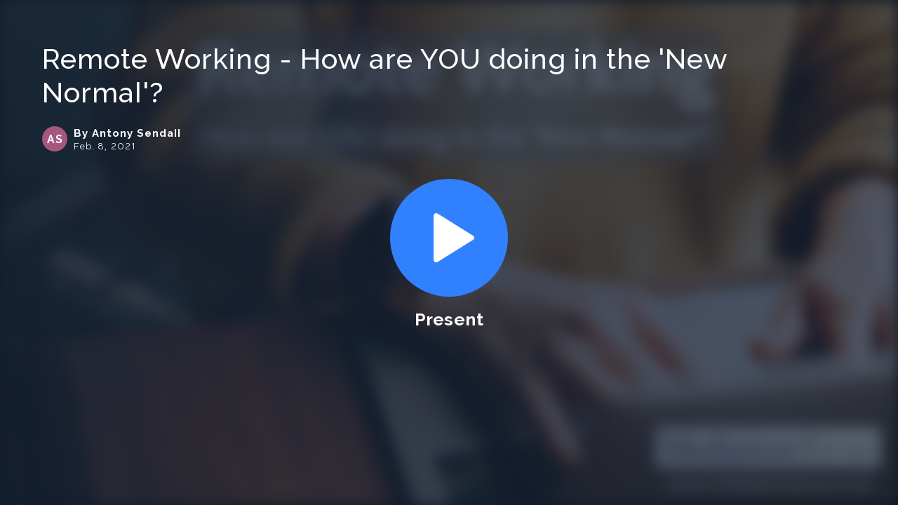

--- FILE ---
content_type: text/html; charset=utf-8
request_url: https://prezi.com/view/6XXmdBr1AyFw32CpuzRV/embed
body_size: 3685
content:
<!DOCTYPE html><html lang="en"><head ><title>Remote Working - How are YOU doing in the &#x27;New Normal&#x27;? by Antony Sendall on Prezi</title><link rel="preload" as="font" crossorigin="" type="font/woff2" href="//assets1.prezicdn.net/common/fonts/raleway-regular.woff2"><link rel="preload" as="font" crossorigin="" type="font/woff2" href="//assets1.prezicdn.net/common/fonts/raleway-medium.woff2"><link rel="preload" as="font" crossorigin="" type="font/woff2" href="//assets1.prezicdn.net/common/fonts/raleway-semibold.woff2"><link rel="preload" as="font" crossorigin="" type="font/woff2" href="//assets1.prezicdn.net/common/fonts/raleway-bold.woff2"><link rel="preconnect" href="https://prezitemplates.s3.amazonaws.com"><!-- Common Metadata --><meta charset="utf-8"><meta http-equiv="X-UA-Compatible" content="IE=edge" /><meta name="viewport" content="width=device-width, initial-scale=1"><meta name="verify-v1" content="eyaAlbc+dH3kl2VfR/7FXmEfNj940c7ERDeqoUWtmUk="><meta name="msvalidate.01" content="256D24D16694018A98CD38E3CB2E4132"><meta name="y_key" content="c35eebc2904a0fbc"><link rel="shortcut icon" href="https://assets.prezicdn.net/assets-versioned/prezipage-versioned/v0.1.0-46-ge7f2ecf3-r20339917199a1/common/img/favicon.ico?v=2" type="image/x-icon"><link rel="apple-touch-icon-precomposed" href="https://assets.prezicdn.net/assets-versioned/prezipage-versioned/v0.1.0-46-ge7f2ecf3-r20339917199a1/common/img/prezi-apple-touch-icon.png"><meta property="og:site_name" content="prezi.com"/><meta property="fb:app_id" content="298315034451"/><meta property="twitter:account_id" content="35860484" /><link rel="alternate" href="https://prezi.com/m/wnuorkbracr7/remote-working-how-are-you-doing-in-the-new-normal/" /><!-- Extra Metadata --><meta property="og:type" content="website" /><meta property="description" content="Remote Working How are YOU doing in the &#x27;New Normal&#x27;? www.mediationrescue.co.uk Introduction Introduction For better or worse, working remotely, usually from home, has become the &#x27;new normal&#x27;. Even when Covid restrictions ease, work patterns are likely to have changed forever and" /><meta property="keywords" content="" /><meta property="og:description" content="Remote Working How are YOU doing in the &#x27;New Normal&#x27;? www.mediationrescue.co.uk Introduction Introduction For better or worse, working remotely, usually from home, has become the &#x27;new normal&#x27;. Even when Covid restrictions ease, work patterns are likely to have changed forever and" /><meta property="og:url" content="https://prezi.com/view/6XXmdBr1AyFw32CpuzRV/embed" /><meta property="og:title" content="Remote Working - How are YOU doing in the &#x27;New Normal&#x27;?" /><meta property="og:image" content="https://0901.static.prezi.com/preview/v2/rctv44d4zxgsqn7ek7drpd37ld6jc3sachvcdoaizecfr3dnitcq_3_0.png" /><meta name="twitter:card" content="summary_large_image" /><meta name="twitter:description" content="Remote Working How are YOU doing in the &#x27;New Normal&#x27;? www.mediationrescue.co.uk Introduction Introduction For better or worse, working remotely, usually from home, has become the &#x27;new normal&#x27;. Even when Covid restrictions ease, work patterns are likely to have changed forever and" /><meta name="twitter:domain" content="prezi.com" /><meta name="twitter:url" content="https://prezi.com/view/6XXmdBr1AyFw32CpuzRV/embed" /><meta name="twitter:title" content="Remote Working - How are YOU doing in the &#x27;New Normal&#x27;?" /><meta name="twitter:image" content="https://0901.static.prezi.com/preview/v2/rctv44d4zxgsqn7ek7drpd37ld6jc3sachvcdoaizecfr3dnitcq_3_0.png" /><!-- Init window.Site --><script type="text/javascript">
            window.Site = {};
            Site.LOG_SERVICE_ENDPOINT = 'https://hslogger-app.prezi.com/log/';
            Site.LOG_API_ENDPOINT = '//prezi.com';
            Site.user_id = 0;
        </script><!-- Google Data Layer --><!-- JS --><script type="text/javascript">
        var pageStartTime = Date.now();
        var appData = JSON.parse("{\u0022byOwner\u0022: \u0022By Antony Sendall\u0022, \u0022canWeShowAds\u0022: false, \u0022clientData\u0022: {\u0022browserMajor\u0022: 1, \u0022browserName\u0022: \u0022ClaudeBot\u0022, \u0022browserVersion\u0022: \u00221.0\u0022, \u0022ipAddress\u0022: \u002218.216.213.47\u0022, \u0022isBrowser64Bit\u0022: true, \u0022isBrowserFirefox\u0022: false, \u0022oid\u0022: null, \u0022osName\u0022: \u0022Mac OS X\u0022, \u0022osVersion\u0022: \u002210.15.7\u0022, \u0022ownerId\u0022: 224294496, \u0022ownerOid\u0022: \u00221g5lkar6o6er\u0022, \u0022ownership\u0022: \u0022shared\u0022, \u0022putmaId\u0022: \u00226e5d1e3e\u002Df3f6\u002D11f0\u002D973b\u002D4acc121e2248\u0022, \u0022source\u0022: \u0022prezipage\u0022}, \u0022debugLogInConsole\u0022: false, \u0022embedMode\u0022: true, \u0022evaluatedFeatures\u0022: {\u0022bb\u002Dtrack\u002Dorientation\u002Dchanges\u002Don\u002Dview\u002Dpages\u0022: false, \u0022bots\u002Dwebgl\u002Dpublic\u002Dview\u002Dpage\u0022: true, \u0022gm\u002Dview\u002Dpage\u002Dbanner\u002Dhuman\u002Dconnection\u0022: false, \u0022gm\u002Dview\u002Dpage\u002Dbanner\u002Dhuman\u002Dconnection\u002Dedu\u0022: false, \u0022allow\u002Dcontent\u002Dcuration\u0022: false, \u0022abtest\u002Dvc\u002Dpromote\u002Dvideo\u002Dad\u0022: false, \u0022vc\u002Dpromote\u002Dvideo\u002Dad\u0022: false, \u0022vc\u002Dabtest\u002Dvideo\u002Dpriming\u002Dafter\u002Dend\u002Dscreen\u002Dad\u0022: false, \u0022vc\u002Dabtest\u002Dvideo\u002Dpriming\u002Dafter\u002Dend\u002Dscreen\u002Dad\u002D\u002Dprezi\u002Dvideo\u002Dredirect\u0022: false, \u0022vc\u002Dabtest\u002Dvideo\u002Dpriming\u002Dafter\u002Dend\u002Dscreen\u002Dad\u002D\u002Dhome\u002Dpage\u002Dredirect\u0022: false, \u0022gm\u002Dview\u002Dpage\u002Dpdf\u002Ddownload\u0022: false, \u0022gm\u002Dview\u002Dpage\u002Dpdf\u002Dabandoned\u002Dflow\u002Dnudge\u0022: false, \u0022gm\u002Demphasize\u002Dpdf\u002Ddownload\u0022: false, \u0022gm\u002Demphasize\u002Dpdf\u002Ddownload\u002Dwith\u002Dicon\u0022: false, \u0022gm\u002Dview\u002Dpage\u002Dpdf\u002Ddownload\u002Dwith\u002Dzuora\u0022: false, \u0022gm\u002Dmake\u002Dyour\u002Down\u002Dwith\u002Dai\u002Dlogged\u002Din\u002Dusers\u0022: true, \u0022gm\u002Dabtest\u002Dmake\u002Dyour\u002Down\u002Dwith\u002Dai\u002Dlogged\u002Din\u0022: false, \u0022gm\u002Dview\u002Dpage\u002Ddownload\u002Dbutton\u0022: true, \u0022js\u002Denable\u002Dmobile\u002Dgestures\u0022: false, \u0022js\u002Dabtest\u002Dpresent\u002Dmobile\u002Dviewer\u002Dgestures\u0022: false, \u0022gm\u002Dremix\u002Dbutton\u002Dtext\u002Dvariant\u002Da\u0022: false, \u0022gm\u002Dremix\u002Dbutton\u002Dtext\u002Dvariant\u002Db\u0022: false, \u0022gm\u002Dview\u002Dpage\u002Dview\u002Dprompt\u002Dfield\u002Dvariant\u002Da\u0022: false, \u0022gm\u002Dview\u002Dpage\u002Dview\u002Dprompt\u002Dfield\u002Dvariant\u002Db\u0022: true, \u0022js\u002Dqr\u002Dcode\u002Din\u002Dviewers\u0022: false, \u0022js\u002Dabtest\u002Dqr\u002Dcode\u002Din\u002Dviewers\u0022: false}, \u0022fallbackPreviewUrl\u0022: null, \u0022forceAutoplay\u0022: false, \u0022forceDefaultTeaseContent\u0022: false, \u0022hasLikedPrezi\u0022: false, \u0022isAuthenticated\u0022: false, \u0022isGuest\u0022: false, \u0022isMobile\u0022: false, \u0022isPublicView\u0022: false, \u0022lastModifiedDateString\u0022: \u0022Feb. 8, 2021\u0022, \u0022likesCount\u0022: 0, \u0022loggingDataForViewerLite\u0022: {\u0022category\u0022: \u0022prezi_viewer_lite\u0022, \u0022platform\u0022: \u0022desktop_embed\u0022, \u0022payload\u0022: {\u0022browser_name\u0022: \u0022ClaudeBot\u0022, \u0022browser_major\u0022: 1, \u0022browser_version\u0022: \u00221.0\u0022, \u0022is_browser_64bit\u0022: true, \u0022os_name\u0022: \u0022Mac OS X\u0022, \u0022os_version\u0022: \u002210.15.7\u0022, \u0022prezi_oid\u0022: \u0022wnuorkbracr7\u0022, \u0022user_id\u0022: 0, \u0022device_model\u0022: \u0022Apple Mac\u0022, \u0022device_type\u0022: \u0022Other\u0022, \u0022prezi_ownership\u0022: \u0022shared\u0022, \u0022prezi_privacy\u0022: \u0022reusable\u0022, \u0022prezi_revision\u0022: 137, \u0022prezi_type\u0022: \u0022next\u0022}}, \u0022logoType\u0022: \u0022none\u0022, \u0022makeACopyRedirectUrl\u0022: \u0022/signup/?next\u003D%2Fdashboard%2Fnext%2F%3Fafter_segmentation_url%3D%252Fdashboard%252Fnext%252F%253Fcopy\u002Dpresentation%253Dwnuorkbracr7%2526csrfmiddlewaretoken%253DAMsgwDLHxAStgLoRLKT4LBleJzIT2ycg\u0022, \u0022nativeApp\u0022: null, \u0022oid\u0022: \u0022wnuorkbracr7\u0022, \u0022owner\u0022: {\u0022username\u0022: \u00221g5lkar6o6er\u0022, \u0022firstName\u0022: \u0022Antony\u0022, \u0022lastName\u0022: \u0022Sendall\u0022, \u0022oid\u0022: \u00221g5lkar6o6er\u0022}, \u0022preloadWorker\u0022: true, \u0022preloadXml\u0022: true, \u0022previewUrl\u0022: \u0022https://0901.static.prezi.com/preview/v2/rctv44d4zxgsqn7ek7drpd37ld6jc3sachvcdoaizecfr3dnitcq_3_0.png\u0022, \u0022prezilink\u0022: {\u0022link_id\u0022: \u00226XXmdBr1AyFw32CpuzRV\u0022, \u0022prezi_oid\u0022: \u0022wnuorkbracr7\u0022, \u0022owner_oid\u0022: \u00221g5lkar6o6er\u0022, \u0022name\u0022: \u0022Website 1\u0022, \u0022created_at\u0022: \u00222021\u002D02\u002D08 12:50:43\u0022, \u0022revoked\u0022: false, \u0022visible_on_analytics\u0022: false, \u0022viewer_identification\u0022: false, \u0022onboarding\u0022: false, \u0022permissions\u0022: {\u0022view\u0022: true}}, \u0022privacy\u0022: \u0022reusable\u0022, \u0022schemaVersion\u0022: \u00222\u0022, \u0022searchTerms\u0022: {\u0022sales\u002Dmarketing\u0022: [\u0022Sales Presentation\u0022, \u0022Marketing Strategy\u0022, \u0022Brainstorm\u0022, \u0022Strategy Plan\u0022, \u0022Quarterly Business Review\u0022], \u0022teacher\u0022: [\u0022Lesson Plan\u0022, \u0022Book Reports\u0022, \u0022Essay\u0022, \u0022Great Gatsby\u0022, \u0022Probability\u0022], \u0022student\u0022: [\u0022Thermal Dynamics\u0022, \u0022Climate Change\u0022, \u0022Timeline\u0022, \u0022Template\u0022, \u0022Entropy\u0022], \u0022other\u0022: [\u0022Timeline\u0022, \u0022Lesson Plan\u0022, \u0022Great Gatsby\u0022, \u0022Template\u0022, \u0022Brainstorm\u0022]}, \u0022sentryDsn\u0022: \u0022https://8d4ada1ca7f44707810ff990ccf653a1@sentry.io/1225977\u0022, \u0022shouldAutoplay\u0022: false, \u0022shouldForceViewerLite\u0022: false, \u0022isWebgl2Required\u0022: false, \u0022replaceLightViewerExperimentName\u0022: \u0022\u0022, \u0022showDesktopFeatureButtons\u0022: false, \u0022showMakeACopyButton\u0022: true, \u0022showGoogleAdsOverlay\u0022: false, \u0022showGoogleDisplayAdsOnTop\u0022: false, \u0022showGoogleDisplayAdsOnBottom\u0022: false, \u0022teaseContent\u0022: {\u0022thumbnail\u0022: \u0022https://assets2.prezicdn.net/assets\u002Dversioned/staticpages\u002Dversioned/1270\u002D76d79a6d2533fea4459d597d2b0dd50f182d7151/staticpages/awards/2018/img/winners/ex_business.png\u0022, \u0022path\u0022: \u0022/p/y7vj7u\u002Dwxsgf/take\u002Dflight\u002Dwith\u002Deagle\u002Dcopters/\u0022, \u0022title\u0022: \u0022Take Flight with Eagle Copters\u0022, \u0022subTitle\u0022: \u0022Prezi Team\u0022, \u0022titleNumberOfLines\u0022: 2, \u0022subtitleNumberOfLines\u0022: 1, \u0022type\u0022: \u0022TEASE\u0022}, \u0022title\u0022: \u0022Remote Working \u002D How are YOU doing in the \u0027New Normal\u0027?\u0022, \u0022topPicks\u0022: [{\u0022thumbnail\u0022: \u0022https://0701.static.prezi.com/preview/v2/42vbvdkcgvrs7ktqnrpzetojfh6jc3sachvcdoaizecfr3dnitcq_2_0.png\u0022, \u0022path\u0022: \u0022/p/kvzkhmvfvx0j/analisis\u002Dde\u002Ddatos\u002Dcualitativos/\u0022, \u0022title\u0022: \u0022An\u005Cu00e1lisis de datos cualitativos\u0022, \u0022subTitle\u0022: \u0022Manuel Alejandro  Alfaro Salgado\u0022, \u0022titleNumberOfLines\u0022: 2, \u0022subtitleNumberOfLines\u0022: 1, \u0022type\u0022: \u0022TOPPICK\u0022}, {\u0022thumbnail\u0022: \u0022https://0701.static.prezi.com/preview/v2/ojb66otmtikq756av6gamwva4t6jc3sachvcdoaizecfr3dnitcq_2_0.png\u0022, \u0022path\u0022: \u0022/p/oqkx4folujo2/sexto\u002Da\u002D01\u002D10\u002D2020/\u0022, \u0022title\u0022: \u0022Sexto \u005C\u0022A\u005C\u0022 \u002D 01\u002D10\u002D2020\u0022, \u0022subTitle\u0022: \u0022Mishell Artieda\u0022, \u0022titleNumberOfLines\u0022: 2, \u0022subtitleNumberOfLines\u0022: 1, \u0022type\u0022: \u0022TOPPICK\u0022}, {\u0022thumbnail\u0022: \u0022https://0701.static.prezi.com/preview/v2/zjfjm2shs2swb6dsr5w343i7p36jc3sachvcdoaizecfr3dnitcq_2_0.png\u0022, \u0022path\u0022: \u0022/p/pgiufy8htuap/kryzys\u002Dkubanski/\u0022, \u0022title\u0022: \u0022KRYZYS KUBANSKI\u0022, \u0022subTitle\u0022: \u0022Natalia Harabin\u0022, \u0022titleNumberOfLines\u0022: 2, \u0022subtitleNumberOfLines\u0022: 1, \u0022type\u0022: \u0022TOPPICK\u0022}], \u0022useMipmapService\u0022: true, \u0022viewCount\u0022: 24, \u0022viewerEmail\u0022: \u0022\u0022, \u0022viewerName\u0022: \u0022\u0022, \u0022viewerRights\u0022: {\u0022edit\u0022: false, \u0022comment\u0022: false, \u0022hasPresenterViewFeature\u0022: false}, \u0022wasm\u0022: true}");
    </script><!-- Load external dependencies --><script type="application/javascript" src="https://assets1.prezicdn.net/frontend-packages/react@17.0.0/umd/react.production.min.js" defer></script><script type="application/javascript" src="https://assets1.prezicdn.net/frontend-packages/react-dom@17.0.0/umd/react-dom.production.min.js" defer></script><script type="text/javascript" src="https://package-bundles.prezi.com/viewer-container/viewer-container.0.2.1912/br/viewer-container.js" defer></script><script type="text/javascript" src="https://assets.prezicdn.net/assets-versioned/prezipage-versioned/v0.1.0-46-ge7f2ecf3-r20339917199a1/prezipage/js/presentation_react_app.js" defer></script><!-- CSS --><link rel="stylesheet" href="https://assets.prezicdn.net/assets-versioned/prezipage-versioned/v0.1.0-46-ge7f2ecf3-r20339917199a1/CACHE/css/output.c551df2d7090.css" type="text/css"><!-- Content specific styling --><link href="https://fonts.googleapis.com/css2?family=Inter:wght@300;400;500;600;700&display=swap" rel="stylesheet"><link rel="stylesheet" href="https://assets.prezicdn.net/assets-versioned/prezipage-versioned/v0.1.0-46-ge7f2ecf3-r20339917199a1/CACHE/css/output.5edfbdb3ee86.css" type="text/css"><link rel="stylesheet" href="https://assets.prezicdn.net/assets-versioned/prezipage-versioned/v0.1.0-46-ge7f2ecf3-r20339917199a1/CACHE/css/output.6131586d1da8.css" type="text/css"></head><body class="lazy" data-ga-tracking=""><noscript><iframe src="//www.googletagmanager.com/ns.html?id=GTM-MQ6FG2" height="0" width="0" style="display:none;visibility:hidden"></iframe></noscript><div id="body-wrapper"><!-- Header --><div id="body-header" class=""></div><!-- Content --><div id="body-content"><div id="viewer-container" data-lookup="viewer-container"></div></div></div><script src="https://assets.prezicdn.net/assets-versioned/prezipage-versioned/v0.1.0-46-ge7f2ecf3-r20339917199a1/CACHE/js/output.2f5423f2c6f7.js"></script><script src="https://assets.prezicdn.net/assets-versioned/prezipage-versioned/v0.1.0-46-ge7f2ecf3-r20339917199a1/CACHE/js/output.a8e10b28c6d5.js"></script><script>
        window.Site = window.Site || {};
        $.extend(Site, {
            stripePublicKey: '',
        })
    </script></body></html>
